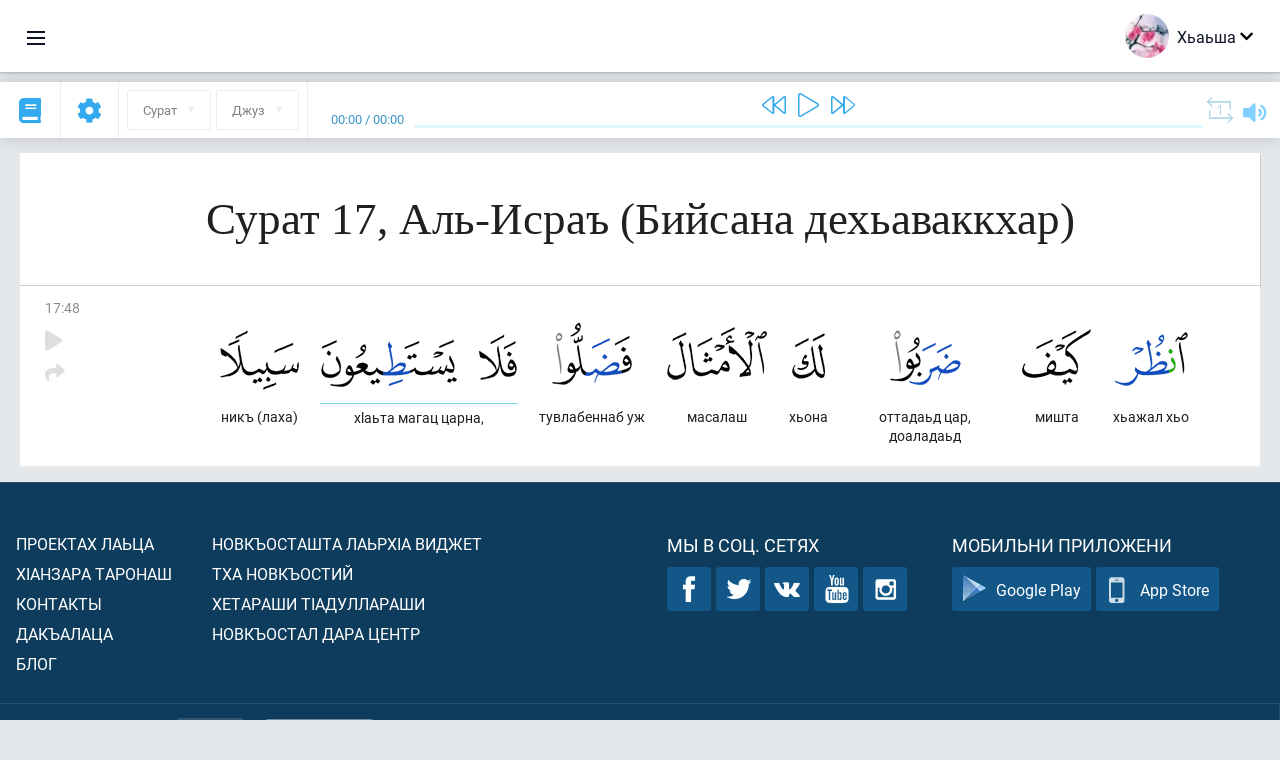

--- FILE ---
content_type: text/html; charset=UTF-8
request_url: https://inh.quranacademy.org/quran/17:48
body_size: 7433
content:
<!DOCTYPE html>
<html lang="inh" dir="ltr">
  <head>
    <meta charset="utf-8">
    <title>Сура 17 Аль-Исраъ (Бийсана дехьаваккхар). Читать и слушать Коран · Академия Корана</title>
    <meta name="description" content="Читать и слушать Коран: Арабский, перевод, перевод по словам и толкование (тафсир). Сура 17 Аль-Исраъ (Бийсана дехьаваккхар). Доступные переводы: .">

    <meta name="keywords" content="Деша, Слушать, Коран, quran.surah, quran.ayah, Бийсана дехьаваккхар, Аль-Исраъ">

    <meta http-equiv="X-UA-Compatible" content="IE=edge">
    <meta name="viewport" content="width=device-width, initial-scale=1, user-scalable=no">


<script>
    window.Loader = new function () {
        var self = this

        this.onFullLoadFirstCallbacks = [];
        this.onFullLoadCallbacks = [];

        this.isLoaded = false;

        this.loadedStylesheets = [];

        function runCallbacks(callbacks) {
            var errors = [];

            callbacks.map(function (callback) {
                try {
                    callback();
                } catch (e) {
                    errors.push(e);
                }
            });

            return errors
        }

        this.onFullLoad = function(callback) {
            if (this.isLoaded) {
                callback();
            } else {
                this.onFullLoadCallbacks.push(callback);
            }
        };

        this.onFullLoadFirst = function(callback) {
            if (this.isLoaded) {
                callback();
            } else {
                this.onFullLoadFirstCallbacks.push(callback);
            }
        };

        this.loaded = function () {
            const firstCallbackErrors = runCallbacks(this.onFullLoadFirstCallbacks);
            const callbackErrors = runCallbacks(this.onFullLoadCallbacks);

            this.isLoaded = true;

            firstCallbackErrors.map(function (e) {
                throw e;
            });

            callbackErrors.map(function (e) {
                throw e;
            });
        };
    };
</script><link rel="shortcut icon" href="/favicons/favicon.ico" type="image/x-icon">
<link rel="icon" type="image/png" href="/favicons/favicon-32x32.png" sizes="32x32">
<link rel="icon" type="image/png" href="/favicons/android-chrome-192x192.png" sizes="192x192">
<link rel="icon" type="image/png" href="/favicons/favicon-96x96.png" sizes="96x96">
<link rel="icon" type="image/png" href="/favicons/favicon-16x16.png" sizes="16x16">
<link rel="apple-touch-icon" sizes="57x57" href="/favicons/apple-touch-icon-57x57.png">
<link rel="apple-touch-icon" sizes="60x60" href="/favicons/apple-touch-icon-60x60.png">
<link rel="apple-touch-icon" sizes="72x72" href="/favicons/apple-touch-icon-72x72.png">
<link rel="apple-touch-icon" sizes="76x76" href="/favicons/apple-touch-icon-76x76.png">
<link rel="apple-touch-icon" sizes="114x114" href="/favicons/apple-touch-icon-114x114.png">
<link rel="apple-touch-icon" sizes="120x120" href="/favicons/apple-touch-icon-120x120.png">
<link rel="apple-touch-icon" sizes="144x144" href="/favicons/apple-touch-icon-144x144.png">
<link rel="apple-touch-icon" sizes="152x152" href="/favicons/apple-touch-icon-152x152.png">
<link rel="apple-touch-icon" sizes="180x180" href="/favicons/apple-touch-icon-180x180.png">
<link rel="manifest" href="/favicons/manifest.json">
<meta name="msapplication-TileColor" content="#5e1596">
<meta name="msapplication-TileImage" content="/favicons/mstile-144x144.png">
<meta name="msapplication-config" content="/favicons/browserconfig.xml">
<meta name="theme-color" content="#ffffff"><link rel="stylesheet" href="https://use.typekit.net/srz0rtf.css">

<link href="/compiled/browser/app.6a5c3dc06d11913ad7bb.css" rel="stylesheet" type="text/css" />
<script type="application/ld+json">
{
  "@context" : "http://schema.org",
  "@type" : "Organization",
  "name" : "Академия Корана",
  "url" : "https://inh.quranacademy.org",
  "description": "КъурIана Академе Iарбий мотт а КъурIан а моллагIча даржан тIара дIадоладенна Iомаде аьттув ба шун, иштта шун аьттув ба ТIеххьарча Йоазонах лаьца эггара лоархIамегIдар ха а.  ",
  "sameAs" : [
    "https://www.facebook.com/quranacademy",
    "https://twitter.com/quranacademy",
    "https://plus.google.com/u/0/+HolyQuranAcademy",
    "https://www.instagram.com/holyquranacademy",
    "https://www.youtube.com/holyquranacademy",
    "https://www.linkedin.com/company/quranacademy",
    "https://www.pinterest.com/holyquranworld",
    "https://soundcloud.com/quranacademy",
    "https://quranacademy.tumblr.com",
    "https://github.com/quranacademy",
    "https://vk.com/quranacademy",
    "https://medium.com/@quranacademy",
    "https://ok.ru/quranacademy",
    "https://telegram.me/quranacademy",
    "https://www.flickr.com/photos/quranacademy",
    "https://vk.com/holyquranworld"
  ]
}
</script>


<meta name="dmca-site-verification" content="ZjdvMVBwZ3UyN3ZpZ3JmVjQyeEZocExQalVLa21PMnRxZnowZnZpWEU2UT01" />



  </head>
  <body class="ltr-mode"><div id="react-module-6976b155e4715" class=" react-module-header"></div>
            <script>
                Loader.onFullLoadFirst(function () {
                    mountReactComponent('react-module-6976b155e4715', 'header', {"navigationMenuActiveItemCode":"quran","encyclopediaAvailable":false,"str":{"adminPanel":"\u0410\u0434\u043c\u0438\u043d\u0438\u0441\u0442\u0440\u0430\u0442\u043e\u0440\u0430 \u043a\u0435\u0440\u0442\u0435\u0440\u0430 \u043e\u0430\u0433I\u0443\u0432","bookmarks":"\u0417\u0430\u043a\u043b\u0430\u0434\u043a\u0438","encyclopedia":"\u042d\u043d\u0446\u0438\u043a\u043b\u043e\u043f\u0435\u0434\u0438","guest":"\u0425\u044c\u0430\u044c\u0448\u0430","help":"\u041f\u043e\u043c\u043e\u0449\u044c","interactiveLessons":"\u0418\u043d\u0442\u0435\u0440\u0430\u043a\u0442\u0438\u0432\u043d\u0438 \u0443\u0440\u043e\u043a\u0430\u0448","logIn":"\u0427\u0443\u0432\u0430\u043b\u0430 \/ \u0447\u0443\u044f\u043b\u0430","logOut":"\u0410\u0440\u0430\u0432\u0430\u043b\u0430","memorization":"\u0417\u0430\u0443\u0447\u0438\u0432\u0430\u043d\u0438\u0435 \u041a\u043e\u0440\u0430\u043d\u0430","profile":"\u041f\u0440\u043e\u0444\u0438\u043b\u044c","quran":"\u041a\u043e\u0440\u0430\u043d","settings":"\u041e\u0442\u0442\u0430\u043c\u0430\u0448","siteSections":"\u0420\u0430\u0437\u0434\u0435\u043b\u044b \u0441\u0430\u0439\u0442\u0430"},"urls":{"adminPanel":"https:\/\/inh.quranacademy.org\/admin","encyclopedia":"https:\/\/inh.quranacademy.org\/encyclopedia","helpCenter":"https:\/\/inh.quranacademy.org\/help","interactiveLessons":"https:\/\/inh.quranacademy.org\/courses","login":"https:\/\/inh.quranacademy.org\/login","memorization":"https:\/\/inh.quranacademy.org\/memorization","profile":"https:\/\/inh.quranacademy.org\/profile","quran":"https:\/\/inh.quranacademy.org\/quran","settings":"https:\/\/inh.quranacademy.org\/profile\/settings\/personal-information"}}, 'render', true)
                });
            </script>
        
    <div id="content">
<div class="page-container"><div id="react-module-6976b155e24e4" class=" react-module-quran"></div>
            <script>
                Loader.onFullLoadFirst(function () {
                    mountReactComponent('react-module-6976b155e24e4', 'quran', {"displayMode":"ayah","currentSuraNum":17,"currentSura":{"id":17,"basmala":true,"type_id":1,"ayats_count":111,"juz_num":15,"juz_page":1,"hizb_num":29,"hizb_page":1,"rub_num":113,"ayat_begin_id":2030,"ayat_end_id":2140,"number":17,"arabic_name":"\u0627\u0644\u0625\u0633\u0631\u0627\u0621","text":{"id":577,"name":"\u0411\u0438\u0439\u0441\u0430\u043d\u0430 \u0434\u0435\u0445\u044c\u0430\u0432\u0430\u043a\u043a\u0445\u0430\u0440","sura_id":17,"language_id":44,"transliteration":"\u0410\u043b\u044c-\u0418\u0441\u0440\u0430\u044a","about_markdown":"","about_html":""}},"basmalaAyat":{"id":1,"surahNumber":1,"juzNumber":1,"number":1,"sajdah":false,"wordGroups":[{"id":2275563,"ayahId":1,"surahNumber":1,"ayahNumber":1,"index":0,"text":"\u0410\u043b\u043b\u0430\u0445l\u0430 \u0446l\u0435\u0440\u0430\u0446\u0430","words":[{"id":1,"surahNumber":1,"ayahNumber":1,"order":1,"hasOwnImage":true,"imageWidth":88,"imageHeight":100,"text":"\u0410\u043b\u043b\u0430\u0445l\u0430 \u0446l\u0435\u0440\u0430\u0446\u0430"},{"id":2,"surahNumber":1,"ayahNumber":1,"order":2,"hasOwnImage":true,"imageWidth":40,"imageHeight":100,"text":"*"}],"isLastWordGroupOfAyah":false},{"id":2275564,"ayahId":1,"surahNumber":1,"ayahNumber":1,"index":1,"text":"\u041a\u044a\u0430\u0445\u0435\u0442\u0430\u043c\u0435 \u0432\u043e\u043b\u0447\u0430","words":[{"id":3,"surahNumber":1,"ayahNumber":1,"order":3,"hasOwnImage":true,"imageWidth":131,"imageHeight":100,"text":"\u041a\u044a\u0430\u0445\u0435\u0442\u0430\u043c\u0435 \u0432\u043e\u043b\u0447\u0430"}],"isLastWordGroupOfAyah":false},{"id":2275565,"ayahId":1,"surahNumber":1,"ayahNumber":1,"index":2,"text":"\u041a\u044a\u0430\u0445\u0435\u0442\u0430\u043c \u0431\u0435\u0448 \u0432\u043e\u043b\u0447\u0430","words":[{"id":4,"surahNumber":1,"ayahNumber":1,"order":4,"hasOwnImage":true,"imageWidth":92,"imageHeight":100,"text":"\u041a\u044a\u0430\u0445\u0435\u0442\u0430\u043c \u0431\u0435\u0448 \u0432\u043e\u043b\u0447\u0430"}],"isLastWordGroupOfAyah":true}]},"ayats":[{"id":2077,"surahNumber":17,"juzNumber":15,"number":48,"sajdah":false,"wordGroups":[{"id":2307351,"ayahId":2077,"surahNumber":17,"ayahNumber":48,"index":0,"text":"\u0445\u044c\u0430\u0436\u0430\u043b \u0445\u044c\u043e","words":[{"id":36632,"surahNumber":17,"ayahNumber":48,"order":1,"hasOwnImage":true,"imageWidth":73,"imageHeight":100,"text":"\u0445\u044c\u0430\u0436\u0430\u043b \u0445\u044c\u043e"}],"isLastWordGroupOfAyah":false},{"id":2307352,"ayahId":2077,"surahNumber":17,"ayahNumber":48,"index":1,"text":"\u043c\u0438\u0448\u0442\u0430","words":[{"id":36633,"surahNumber":17,"ayahNumber":48,"order":2,"hasOwnImage":true,"imageWidth":69,"imageHeight":100,"text":"\u043c\u0438\u0448\u0442\u0430"}],"isLastWordGroupOfAyah":false},{"id":2307353,"ayahId":2077,"surahNumber":17,"ayahNumber":48,"index":2,"text":"\u043e\u0442\u0442\u0430\u0434\u0430\u044c\u0434 \u0446\u0430\u0440, \u0434\u043e\u0430\u043b\u0430\u0434\u0430\u044c\u0434","words":[{"id":36634,"surahNumber":17,"ayahNumber":48,"order":3,"hasOwnImage":true,"imageWidth":71,"imageHeight":100,"text":"\u043e\u0442\u0442\u0430\u0434\u0430\u044c\u0434 \u0446\u0430\u0440, \u0434\u043e\u0430\u043b\u0430\u0434\u0430\u044c\u0434"}],"isLastWordGroupOfAyah":false},{"id":2307354,"ayahId":2077,"surahNumber":17,"ayahNumber":48,"index":3,"text":"\u0445\u044c\u043e\u043d\u0430","words":[{"id":36635,"surahNumber":17,"ayahNumber":48,"order":4,"hasOwnImage":true,"imageWidth":33,"imageHeight":100,"text":"\u0445\u044c\u043e\u043d\u0430"}],"isLastWordGroupOfAyah":false},{"id":2307355,"ayahId":2077,"surahNumber":17,"ayahNumber":48,"index":4,"text":"\u043c\u0430\u0441\u0430\u043b\u0430\u0448","words":[{"id":36636,"surahNumber":17,"ayahNumber":48,"order":5,"hasOwnImage":true,"imageWidth":100,"imageHeight":100,"text":"\u043c\u0430\u0441\u0430\u043b\u0430\u0448"}],"isLastWordGroupOfAyah":false},{"id":2307356,"ayahId":2077,"surahNumber":17,"ayahNumber":48,"index":5,"text":"\u0442\u0443\u0432\u043b\u0430\u0431\u0435\u043d\u043d\u0430\u0431 \u0443\u0436","words":[{"id":36637,"surahNumber":17,"ayahNumber":48,"order":6,"hasOwnImage":true,"imageWidth":80,"imageHeight":100,"text":"\u0442\u0443\u0432\u043b\u0430\u0431\u0435\u043d\u043d\u0430\u0431 \u0443\u0436"}],"isLastWordGroupOfAyah":false},{"id":2307357,"ayahId":2077,"surahNumber":17,"ayahNumber":48,"index":6,"text":"\u0445l\u0430\u044c\u0442\u0430 \u043c\u0430\u0433\u0430\u0446 \u0446\u0430\u0440\u043d\u0430,","words":[{"id":36638,"surahNumber":17,"ayahNumber":48,"order":7,"hasOwnImage":true,"imageWidth":38,"imageHeight":100,"text":"\u0445l\u0430\u044c\u0442\u0430 \u043c\u0430\u0433\u0430\u0446 \u0446\u0430\u0440\u043d\u0430,"},{"id":36639,"surahNumber":17,"ayahNumber":48,"order":8,"hasOwnImage":true,"imageWidth":136,"imageHeight":100,"text":"*"}],"isLastWordGroupOfAyah":false},{"id":2307358,"ayahId":2077,"surahNumber":17,"ayahNumber":48,"index":7,"text":"\u043d\u0438\u043a\u044a (\u043b\u0430\u0445\u0430)","words":[{"id":36640,"surahNumber":17,"ayahNumber":48,"order":9,"hasOwnImage":true,"imageWidth":79,"imageHeight":100,"text":"\u043d\u0438\u043a\u044a (\u043b\u0430\u0445\u0430)"}],"isLastWordGroupOfAyah":true}]}],"bookmarks":[],"currentJuzNum":15,"pageCount":null,"currentPage":null,"ayatsPerPage":null,"mushafPageNumber":286,"customTranslationIds":null,"currentRecitation":{"urlMask":"https:\/\/quran-audio.quranacademy.org\/by-ayah\/Mishari_Rashid_Al-Afasy_128kbps\/{sura}\/{ayat}.mp3","padZeros":true},"str":{"autoScrollDuringPlayback":"\u0410\u0432\u0442\u043e\u0441\u043a\u0440\u043e\u043b\u043b \u043f\u0440\u0438 \u0432\u043e\u0441\u043f\u0440\u043e\u0438\u0437\u0432\u0435\u0434\u0435\u043d\u0438\u0438","ayat":"\u0410\u044f\u0442","commonSettings":"\u041e\u0431\u0449\u0438\u0435","continuousReading":"\u0425\u0430\u0434\u0434\u0430\u043d\u0437\u0430 \u0434\u0435\u0448\u0430\u0440","copiedToClipboard":"\u0421\u0441\u044b\u043b\u043a\u0430 \u0441\u043a\u043e\u043f\u0438\u0440\u043e\u0432\u0430\u043d\u0430 \u0432 \u0431\u0443\u0444\u0435\u0440 \u043e\u0431\u043c\u0435\u043d\u0430","error":"\u0413I\u0430\u043b\u0430\u0442","errorLoadingPage":"\u041e\u0448\u0438\u0431\u043a\u0430 \u043f\u0440\u0438 \u0437\u0430\u0433\u0440\u0443\u0437\u043a\u0435 \u0441\u0442\u0440\u0430\u043d\u0438\u0446\u044b","juz":"\u0414\u0436\u0443\u0437","reciter":"\u041a\u044a\u043e\u0430\u0440\u0435","searchPlaceholder":"\u041f\u043e\u0438\u0441\u043a...","select":"\u0425\u0430\u0440\u0436\u0430","sura":"\u0421\u0443\u0440\u0430\u0442","tajweedRulesHighlighting":"\u041f\u043e\u0434\u0441\u0432\u0435\u0442\u043a\u0430 \u0442\u0430\u0434\u0436\u0432\u0438\u0434\u0430","translationsAndTafseers":"\u041f\u0435\u0440\u0435\u0432\u043e\u0434\u044b \u0438 \u0442\u0430\u0444\u0441\u0438\u0440\u044b","quran":"\u0414\u0435\u0437\u0430 \u041a\u044a\u0443\u0440I\u0430\u043d","withWordsHighlighting":"\u0421 \u043f\u043e\u0434\u0441\u0432\u0435\u0442\u043a\u043e\u0439 \u0441\u043b\u043e\u0432","wordByWordTranslation":"\u0414\u0435\u0448\u0430\u0448\u043a\u0430 \u0433I\u043e\u043b\u043b\u0430 \u0434\u0430\u044c \u0442\u0430\u0440\u0436\u0430\u043c","wordByWordTranslationLanguage":"\u0414\u0435\u0448\u0430\u0448\u0442\u0430 \u0442I\u0430\u0433I\u043e\u043b\u043b\u0430  \u0442\u0430\u0440\u0436\u0430\u043c\u0430 \u043c\u043e\u0442\u0442"}}, 'render', false)
                });
            </script>
        
</div>

<script>
    var metaViewPort = document.querySelector('meta[name="viewport"]')

            metaViewPort.setAttribute('content', 'width=device-width, initial-scale=1, user-scalable=no')
    </script>

    </div><div id="react-module-6976b155e47da" class=" react-module-whats-new-alert"></div>
            <script>
                Loader.onFullLoadFirst(function () {
                    mountReactComponent('react-module-6976b155e47da', 'whats-new-alert', {"str":{"whatsNew":"\u0427\u0442\u043e \u043d\u043e\u0432\u043e\u0433\u043e?"},"apiUrls":{"getUpdates":"https:\/\/inh.quranacademy.org\/whats-new\/updates"}}, 'render', false)
                });
            </script>
        <div id="react-module-6976b155e5c1a" class=" react-module-footer"></div>
            <script>
                Loader.onFullLoadFirst(function () {
                    mountReactComponent('react-module-6976b155e5c1a', 'footer', {"androidAppLink":"https:\/\/play.google.com\/store\/apps\/details?id=org.quranacademy.quran","helpCenterAvailable":true,"iosAppLink":"https:\/\/apps.apple.com\/ru\/app\/quran-academy-reader\/id1481765206","str":{"aboutProject":"\u041f\u0440\u043e\u0435\u043a\u0442\u0430\u0445 \u043b\u0430\u044c\u0446\u0430","blog":"\u0411\u043b\u043e\u0433","contacts":"\u041a\u043e\u043d\u0442\u0430\u043a\u0442\u044b","contribute":"\u0414\u0430\u043a\u044a\u0430\u043b\u0430\u0446\u0430","currentFeatures":"\u0425I\u0430\u043d\u0437\u0430\u0440\u0430 \u0442\u0430\u0440\u043e\u043d\u0430\u0448","followUsInSocialMedia":"\u041c\u044b \u0432 \u0441\u043e\u0446. \u0441\u0435\u0442\u044f\u0445","helpCenter":"\u041d\u043e\u0432\u043a\u044a\u043e\u0441\u0442\u0430\u043b \u0434\u0430\u0440\u0430 \u0426\u0435\u043d\u0442\u0440","mobileApp":"\u041c\u043e\u0431\u0438\u043b\u044c\u043d\u0438 \u043f\u0440\u0438\u043b\u043e\u0436\u0435\u043d\u0438","ourPartners":"\u0422\u0445\u0430 \u043d\u043e\u0432\u043a\u044a\u043e\u0441\u0442\u0438\u0439","partnersWidget":"\u041d\u043e\u0432\u043a\u044a\u043e\u0441\u0442\u0430\u0448\u0442\u0430 \u043b\u0430\u044c\u0440\u0445I\u0430 \u0432\u0438\u0434\u0436\u0435\u0442","privacyPolicy":"\u041f\u0440\u0430\u0432\u0438\u043b\u0430 \u043a\u043e\u043d\u0444\u0438\u0434\u0435\u043d\u0446\u0438\u0430\u043b\u044c\u043d\u043e\u0441\u0442\u0438","radio":"\u0420\u0430\u0434\u0438\u043e","support":"\u0425\u0435\u0442\u0430\u0440\u0430\u0448\u0438 \u0442I\u0430\u0434\u0443\u043b\u043b\u0430\u0440\u0430\u0448\u0438","termsOfUse":"\u041f\u0430\u0439\u0434\u0430 \u044d\u0446\u0430 \u0442I\u0430\u0434\u043e\u0436\u0430\u0434\u0430\u044c\u0440\u0430\u0448"},"urls":{"privacyPolicy":"https:\/\/inh.quranacademy.org\/page\/1--","termsOfUse":"https:\/\/inh.quranacademy.org\/page\/2-"}}, 'render', true)
                });
            </script>
        <div id="react-module-6976b155e5c3b" class=" react-module-toastify"></div>
            <script>
                Loader.onFullLoadFirst(function () {
                    mountReactComponent('react-module-6976b155e5c3b', 'toastify', {"keepMounted":true}, 'render', false)
                });
            </script>
        <script src="https://inh.quranacademy.org/ui-strings/inh?1746213792"></script>

    <script>
        ENV = {"avatarDimensions":[200,100,50],"appVersion":"062e8d11e8d8af2fe39585b2ba4e4927554168f8","csrfToken":"pcvGA1xsWNomsqDRbSOogGwRQbc6rodC0mfCELlD","currentLanguage":{"id":44,"code":"inh","active":true,"is_default":false,"locale":"ru_RU","yandex_language_id":1,"is_rtl":false,"fallback_language_id":1,"level":2,"code_iso1":null,"code_iso3":"inh","original_name":"\u0413l\u0430\u043b\u0433I\u0430\u0439"},"debug":false,"domain":"quranacademy.org","environment":"production","isGuest":true,"languages":[{"id":3,"code":"ar","scriptDirection":"rtl","name":"l\u0430\u0440\u0431\u0438\u0439","originalName":"\u0627\u0644\u0639\u0631\u0628\u064a\u0629","fallbackLanguageId":2},{"id":43,"code":"ba","scriptDirection":"ltr","name":"\u0411\u0430\u0448\u043a\u0438\u0440\u0438\u0439","originalName":"\u0411\u0430\u0448\u04a1\u043e\u0440\u0442","fallbackLanguageId":1},{"id":4,"code":"az","scriptDirection":"ltr","name":"\u0433l\u0430\u0436\u0430\u0440\u043e","originalName":"Az\u0259rbaycan dili","fallbackLanguageId":1},{"id":44,"code":"inh","scriptDirection":"ltr","name":"\u0413l\u0430\u043b\u0433I\u0430\u0439","originalName":"\u0413l\u0430\u043b\u0433I\u0430\u0439","fallbackLanguageId":1},{"id":45,"code":"av","scriptDirection":"ltr","name":"\u0416l\u0430\u0439\u0445\u043e","originalName":"\u0410\u0432\u0430\u0440 \u043c\u0430\u0446\u0304I","fallbackLanguageId":1},{"id":2,"code":"en","scriptDirection":"ltr","name":"\u0438\u043d\u0433\u0430\u043b\u0441\u0438\u0439","originalName":"English","fallbackLanguageId":1},{"id":40,"code":"kk","scriptDirection":"ltr","name":"\u041a\u0430\u0437\u0430\u0445\u0438\u0439","originalName":"\u049a\u0430\u0437\u0430\u049b \u0442\u0456\u043b\u0456","fallbackLanguageId":1},{"id":46,"code":"ce","scriptDirection":"ltr","name":"\u041d\u043e\u0445\u0447\u0438\u0439","originalName":"\u041d\u043e\u0445\u0447\u0438\u0439","fallbackLanguageId":1},{"id":5,"code":"tg","scriptDirection":"ltr","name":"\u0422\u0430\u0434\u0436\u0438\u043a\u0438\u0439","originalName":"\u0422\u043e\u04b7\u0438\u043a\u04e3","fallbackLanguageId":1},{"id":6,"code":"tr","scriptDirection":"ltr","name":"\u0422\u0443\u0440\u043a\u0438\u0439","originalName":"T\u00fcrk\u00e7e","fallbackLanguageId":2},{"id":39,"code":"uz","scriptDirection":"ltr","name":"\u0423\u0437\u0431\u0435\u043a\u0438\u0439","originalName":"O'zbek","fallbackLanguageId":1},{"id":41,"code":"fr","scriptDirection":"ltr","name":"\u0444\u0440\u0435\u043d\u0433l\u0435","originalName":"Fran\u00e7ais","fallbackLanguageId":2},{"id":1,"code":"ru","scriptDirection":"ltr","name":"\u042d\u0440\u0441\u0438\u0439","originalName":"\u0420\u0443\u0441\u0441\u043a\u0438\u0439","fallbackLanguageId":null},{"id":52,"code":"id","scriptDirection":"ltr","name":"\u0418\u043d\u0434\u043e\u043d\u0435\u0437\u0438\u0439\u0441\u043a\u0438\u0439","originalName":"Bahasa Indonesia","fallbackLanguageId":2},{"id":85,"code":"sw","scriptDirection":"ltr","name":"\u0421\u0443\u0430\u0445\u0438\u043b\u0438","originalName":"Kiswahili","fallbackLanguageId":2},{"id":78,"code":"ur","scriptDirection":"rtl","name":"\u0423\u0440\u0434\u0443","originalName":"\u0627\u0631\u062f\u0648","fallbackLanguageId":66},{"id":55,"code":"ha","scriptDirection":"ltr","name":"\u0425\u0430\u0443\u0441\u0430","originalName":"Hausa","fallbackLanguageId":2},{"id":68,"code":"am","scriptDirection":"ltr","name":"\u0410\u043c\u0445\u0430\u0440\u0441\u043a\u0438\u0439","originalName":"\u12a0\u121b\u122d\u129b","fallbackLanguageId":2},{"id":80,"code":"el","scriptDirection":"ltr","name":"\u0413\u0440\u0435\u0447\u0435\u0441\u043a\u0438\u0439","originalName":"\u0395\u03bb\u03bb\u03b7\u03bd\u03b9\u03ba\u03ac","fallbackLanguageId":2},{"id":48,"code":"lez","scriptDirection":"ltr","name":"\u041b\u0435\u0437\u0433\u0438\u043d\u0441\u043a\u0438\u0439","originalName":"\u041b\u0435\u0437\u0433\u0438","fallbackLanguageId":1},{"id":62,"code":"bs","scriptDirection":"ltr","name":"\u0411\u043e\u0441\u043d\u0438\u0439\u0441\u043a\u0438\u0439","originalName":"Bosanski","fallbackLanguageId":2},{"id":67,"code":"ja","scriptDirection":"ltr","name":"\u042f\u043f\u043e\u043d\u0441\u043a\u0438\u0439","originalName":"\u65e5\u672c\u8a9e","fallbackLanguageId":2},{"id":50,"code":"bn","scriptDirection":"ltr","name":"\u0411\u0435\u043d\u0433\u0430\u043b\u044c\u0441\u043a\u0438\u0439","originalName":"\u09ac\u09be\u0982\u09b2\u09be","fallbackLanguageId":2},{"id":51,"code":"ne","scriptDirection":"ltr","name":"\u041d\u0435\u043f\u0430\u043b\u044c\u0441\u043a\u0438\u0439","originalName":"\u0928\u0947\u092a\u093e\u0932\u0940","fallbackLanguageId":2},{"id":76,"code":"sv","scriptDirection":"ltr","name":"\u0428\u0432\u0435\u0434\u0441\u043a\u0438\u0439","originalName":"Svenska","fallbackLanguageId":2},{"id":69,"code":"ko","scriptDirection":"ltr","name":"\u041a\u043e\u0440\u0435\u0439\u0441\u043a\u0438\u0439","originalName":"\ud55c\uad6d\uc5b4","fallbackLanguageId":2},{"id":81,"code":"he","scriptDirection":"rtl","name":"\u0418\u0432\u0440\u0438\u0442","originalName":"\u05e2\u05d1\u05e8\u05d9\u05ea","fallbackLanguageId":2},{"id":79,"code":"kbd","scriptDirection":"ltr","name":"\u041a\u0430\u0431\u0430\u0440\u0434\u0438\u043d\u043e-\u0447\u0435\u0440\u043a\u0435\u0441\u0441\u043a\u0438\u0439","originalName":"\u0410\u0434\u044b\u0433\u044d\u0431\u0437\u044d","fallbackLanguageId":1},{"id":59,"code":"es","scriptDirection":"ltr","name":"\u0418\u0441\u043f\u0430\u043d\u0441\u043a\u0438\u0439","originalName":"Espa\u00f1ol","fallbackLanguageId":2},{"id":84,"code":"mo","scriptDirection":"ltr","name":"\u041c\u043e\u043b\u0434\u0430\u0432\u0441\u043a\u0438\u0439","originalName":"Moldoveneasc\u0103","fallbackLanguageId":75},{"id":74,"code":"pt","scriptDirection":"ltr","name":"\u041f\u043e\u0440\u0442\u0443\u0433\u0430\u043b\u044c\u0441\u043a\u0438\u0439","originalName":"Portugu\u00eas","fallbackLanguageId":2},{"id":54,"code":"ka","scriptDirection":"ltr","name":"\u0413\u0440\u0443\u0437\u0438\u043d\u0441\u043a\u0438\u0439","originalName":"\u10e5\u10d0\u10e0\u10d7\u10e3\u10da\u10d8","fallbackLanguageId":2},{"id":53,"code":"bg","scriptDirection":"ltr","name":"\u0411\u043e\u043b\u0433\u0430\u0440\u0441\u043a\u0438\u0439","originalName":"\u0411\u044a\u043b\u0433\u0430\u0440\u0441\u043a\u0438","fallbackLanguageId":1},{"id":58,"code":"uk","scriptDirection":"ltr","name":"\u0423\u043a\u0440\u0430\u0438\u043d\u0441\u043a\u0438\u0439","originalName":"\u0423\u043a\u0440\u0430\u0457\u043d\u0441\u044c\u043a\u0430","fallbackLanguageId":1},{"id":86,"code":"ug","scriptDirection":"rtl","name":"\u0423\u0439\u0433\u0443\u0440\u0441\u043a\u0438\u0439","originalName":"\u0626\u06c7\u064a\u063a\u06c7\u0631\u0686\u06d5","fallbackLanguageId":2},{"id":49,"code":"ta","scriptDirection":"ltr","name":"\u0422\u0430\u043c\u0438\u043b\u044c\u0441\u043a\u0438\u0439","originalName":"\u0ba4\u0bae\u0bbf\u0bb4\u0bcd","fallbackLanguageId":2},{"id":70,"code":"ms","scriptDirection":"ltr","name":"\u041c\u0430\u043b\u0430\u0439\u0441\u043a\u0438\u0439","originalName":"Bahasa Melayu","fallbackLanguageId":2},{"id":60,"code":"it","scriptDirection":"ltr","name":"\u0418\u0442\u0430\u043b\u044c\u044f\u043d\u0441\u043a\u0438\u0439","originalName":"Italiano","fallbackLanguageId":2},{"id":75,"code":"ro","scriptDirection":"ltr","name":"\u0420\u0443\u043c\u044b\u043d\u0441\u043a\u0438\u0439","originalName":"Rom\u00e2n\u0103","fallbackLanguageId":2},{"id":61,"code":"sq","scriptDirection":"ltr","name":"\u0410\u043b\u0431\u0430\u043d\u0441\u043a\u0438\u0439","originalName":"Shqip","fallbackLanguageId":2},{"id":63,"code":"zh","scriptDirection":"ltr","name":"\u041a\u0438\u0442\u0430\u0439\u0441\u043a\u0438\u0439","originalName":"\u4e2d\u6587(\u7b80\u4f53)","fallbackLanguageId":2},{"id":82,"code":"krc","scriptDirection":"ltr","name":"\u041a\u0430\u0440\u0430\u0447\u0430\u0435\u0432\u043e-\u0431\u0430\u043b\u043a\u0430\u0440\u0441\u043a\u0438\u0439","originalName":"\u041a\u044a\u0430\u0440\u0430\u0447\u0430\u0439-\u043c\u0430\u043b\u043a\u044a\u0430\u0440","fallbackLanguageId":1},{"id":66,"code":"hi","scriptDirection":"ltr","name":"\u0425\u0438\u043d\u0434\u0438","originalName":"\u0939\u093f\u0928\u094d\u0926\u0940","fallbackLanguageId":2},{"id":57,"code":"tt","scriptDirection":"ltr","name":"\u0422\u0430\u0442\u0430\u0440\u0441\u043a\u0438\u0439","originalName":"\u0422\u0430\u0442\u0430\u0440\u0447\u0430","fallbackLanguageId":1},{"id":64,"code":"cs","scriptDirection":"ltr","name":"\u0427\u0435\u0448\u0441\u043a\u0438\u0439","originalName":"\u010ce\u0161tina","fallbackLanguageId":2},{"id":71,"code":"no","scriptDirection":"ltr","name":"\u041d\u043e\u0440\u0432\u0435\u0436\u0441\u043a\u0438\u0439 (\u0431\u0443\u043a\u043c\u043e\u043b)","originalName":"Norsk (bokm\u00e5l)","fallbackLanguageId":2},{"id":72,"code":"fa","scriptDirection":"rtl","name":"\u041f\u0435\u0440\u0441\u0438\u0434\u0441\u043a\u0438\u0439","originalName":"\u0641\u0627\u0631\u0633\u06cc\u200f","fallbackLanguageId":3},{"id":47,"code":"de","scriptDirection":"ltr","name":"\u041d\u0435\u043c\u0435\u0446\u043a\u0438\u0439","originalName":"Deutsch","fallbackLanguageId":2},{"id":83,"code":"ku","scriptDirection":"ltr","name":"\u041a\u0443\u0440\u0434\u0441\u043a\u0438\u0439","originalName":"Kurd\u00ee","fallbackLanguageId":2},{"id":77,"code":"th","scriptDirection":"ltr","name":"\u0422\u0430\u0439\u0441\u043a\u0438\u0439","originalName":"\u0e20\u0e32\u0e29\u0e32\u0e44\u0e17\u0e22","fallbackLanguageId":2},{"id":73,"code":"pl","scriptDirection":"ltr","name":"\u041f\u043e\u043b\u044c\u0441\u043a\u0438\u0439","originalName":"Polski","fallbackLanguageId":2},{"id":56,"code":"so","scriptDirection":"ltr","name":"\u0421\u043e\u043c\u0430\u043b\u0438\u0439\u0441\u043a\u0438\u0439","originalName":"Af-Soomaali","fallbackLanguageId":2},{"id":65,"code":"nl","scriptDirection":"ltr","name":"\u041d\u0438\u0434\u0435\u0440\u043b\u0430\u043d\u0434\u0441\u043a\u0438\u0439","originalName":"Nederlands","fallbackLanguageId":47}],"protocol":"https","rollbarEnabled":true,"rollbarToken":"031444658e4a4040a38ef6bb27379125","settings":{"quran_app_banner_closed":false,"media_players_volume":0.7,"admin_sidebar_opened":true,"admin_selected_quran_wbw_translations":[],"quran_ayats_translations":[],"quran_word_by_word_translation_enabled":true,"quran_word_by_word_translation":19,"quran_words_continuous_reading":false,"quran_tajweed_enabled":true,"quran_auto_scroll_during_playback_enabled":false,"quran_recitation_id":14,"quran_recitation_repeat_count":1,"interactive_lessons_layout":"new","puzzle_settings":true,"puzzle_level":20,"puzzle_ayat_recitation_id":11,"puzzle_is_audio":true,"puzzle_repeat_count":1,"puzzle_repeat_interval":0,"puzzle_is_tajweed":true,"puzzle_is_translation":true,"puzzle_language_id":1,"puzzle_is_strict_mode":false,"puzzle_add_words":false},"user":null,"yandexMetrikaKey":"44763238"}

        isNodeJs = false
    </script>

    <script src="/compiled/browser/app.4b8113e5f5306e3ecc4a.js"></script>
    <script async src="/compiled/browser/react.e1fa4e13232be61691cb.chunk.js"></script>


<script>
  (function(i,s,o,g,r,a,m){i['GoogleAnalyticsObject']=r;i[r]=i[r]||function(){
  (i[r].q=i[r].q||[]).push(arguments)},i[r].l=1*new Date();a=s.createElement(o),
  m=s.getElementsByTagName(o)[0];a.async=1;a.src=g;m.parentNode.insertBefore(a,m)
  })(window,document,'script','https://www.google-analytics.com/analytics.js','ga');

  ga('create', 'UA-99896292-1', 'auto');
  ga('send', 'pageview');
  setTimeout(function(){
      ga('send', 'event', 'New Visitor', location.pathname);
  }, 15000);
</script>

<!-- Yandex.Metrika counter -->
<script type="text/javascript">
    (function (d, w, c) {
        (w[c] = w[c] || []).push(function() {
            try {
                w.yaCounter44763238 = new Ya.Metrika({
                    id:44763238,
                    clickmap:true,
                    trackLinks:true,
                    accurateTrackBounce:true,
                    webvisor:true
                });
            } catch(e) { }
        });

        var n = d.getElementsByTagName("script")[0],
            s = d.createElement("script"),
            f = function () { n.parentNode.insertBefore(s, n); };
        s.type = "text/javascript";
        s.async = true;
        s.src = "https://mc.yandex.ru/metrika/watch.js";

        if (w.opera == "[object Opera]") {
            d.addEventListener("DOMContentLoaded", f, false);
        } else { f(); }
    })(document, window, "yandex_metrika_callbacks");
</script>
<noscript><div><img src="https://mc.yandex.ru/watch/44763238" style="position:absolute; left:-9999px;" alt="" /></div></noscript>
<!-- /Yandex.Metrika counter -->



<script>
    var Tawk_API = Tawk_API || {};
    var Tawk_LoadStart = new Date();

    Loader.onFullLoad(function () {
        var s1  =document.createElement("script");
        var s0 = document.getElementsByTagName("script")[0];

        s1.async=true;
        s1.src='https://embed.tawk.to/5a564c2bd7591465c7069e5c/default';
        s1.charset='UTF-8';

        s1.setAttribute('crossorigin','*');

        s0.parentNode.insertBefore(s1,s0);
    });
</script>

<script src="https://images.dmca.com/Badges/DMCABadgeHelper.min.js"></script>
  </body>
</html>